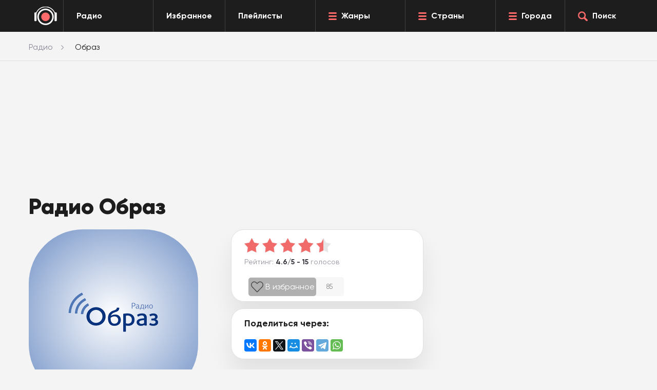

--- FILE ---
content_type: text/html; charset=UTF-8
request_url: https://topradio.me/obraz
body_size: 15506
content:
<!DOCTYPE html>
<html class="no-js  page" itemscope itemtype="http://schema.org/RadioStation" lang="ru">
<head>
    <link itemprop="url" rel="canonical" href="https://topradio.me/obraz">
    <meta charset="UTF-8" />
    <title>Радио Образ — слушать онлайн</title>
    <meta name="description" content="Чтобы слушать Радио Образ онлайн &#9199;&#65039; бесплатно прямой эфир в хорошем качестве, перейдите по этой ссылке и запустите плеер."/>
    <meta itemprop="description" content="Чтобы слушать Радио Образ онлайн &#9199;&#65039; бесплатно прямой эфир в хорошем качестве, перейдите по этой ссылке и запустите плеер.">
    <base href="https://topradio.me/" />
    <meta charset="utf-8">
    <meta http-equiv="X-UA-Compatible" content="IE=edge">
    <meta itemprop="priceRange" content="Бесплатно"/>
    <meta property="og:type" content="website">
    <meta property="og:url" content="https://topradio.me/obraz">
    <meta property="og:title" content="Радио Образ — слушать онлайн">
    <meta property="og:description" content="Чтобы слушать Радио Образ онлайн &#9199;&#65039; бесплатно прямой эфир в хорошем качестве, перейдите по этой ссылке и запустите плеер.">
    <meta property="og:image" content="assets/image/radio/180/obraz-radio.png">
    <meta name="viewport" content="width=device-width, initial-scale=1, maximum-scale=1" />
    
    <link rel="icon" href="favicon.ico" type="image/x-icon">
    <meta name="format-detection" content="telephone=no">
    <meta name="format-detection" content="date=no">
    <meta name="format-detection" content="address=no">
    <meta name="format-detection" content="email=no">
    <meta content="notranslate" name="google">

<script>

    document.addEventListener('DOMContentLoaded', function() {
      if (window.isMobile !== undefined) {
        // console.log(isMobile);
        if (isMobile.any) {
          var rootClasses = ' is-mobile';
          for (key in isMobile) {
            if (typeof isMobile[key] === 'boolean' && isMobile[key] && key !== 'any') rootClasses += ' is-mobile--' + key;
            if (typeof isMobile[key] === 'object' && key !== 'other') {
              for (type in isMobile[key]) {
                if (isMobile[key][type]) rootClasses += ' is-mobile--' + key + '-' + type;
              }
            }
          }
          document.documentElement.className += rootClasses;
        }
      } else {
        console.log('Классы для мобильных не добавлены: в сборке отсутствует isMobile.js');
      }
    });
    </script>
    <script>
        // Обеспечиваем поддержу XMLHttpRequest`а в IE
        var xmlVersions = new Array(
            "Msxml2.XMLHTTP.6.0",
            "MSXML2.XMLHTTP.3.0",
            "MSXML2.XMLHTTP",
            "Microsoft.XMLHTTP"
            );
        if( typeof XMLHttpRequest == "undefined" ) XMLHttpRequest = function() {
        	for(var i in xmlVersions)
        	{
        		try { return new ActiveXObject(xmlVersions[i]); }
        		catch(e) {}
        	}
        	throw new Error( "This browser does not support XMLHttpRequest." );
        };
        
        
        // Собственно, сам наш обработчик. 
        function myErrHandler(message, url, line, columnNo, error, tag = '')
        {
        	var server_url = 'logs.auto-messenger.ru/api/logs';
        	var params = "tag="+tag+"&message="+message+'&url='+url+'&line='+line+'&columnNo='+columnNo+'&error=' + JSON.stringify(error);
        	var req =  new XMLHttpRequest();
        	req.open('POST', 'https://' + server_url , true)
        	req.setRequestHeader("Content-type", "application/x-www-form-urlencoded");
        	req.send(params);
        
        	//console.log('GHJDTHZQ YF CTHDTHT ОШИБКУ!!!')
        	//console.log(message, url, line, columnNo, error, tag)
        	
        	// Чтобы подавить стандартный диалог ошибки JavaScript, 
        	// функция должна возвратить true
        	//return true;
        }
        
        //назначаем обработчик для события onerror
        // window.onerror = myErrHandler;


        function PlayerjsEvents(event,id,info){
           if(event =="loaderror" || event == "error"){
              myErrHandler('Ошибка плеера ' + event, window.location.href, 0, 0, info, 'player')
           }
        }

    </script>

    <style>
        .footer__back.lazy {
            background-image:none;
        }
    </style>
    <link rel="stylesheet" type="text/css" href="newdizine/css/style.css?v=7">
    <link rel="stylesheet" href="newdizine/css/scroll-to-top.css?1.2">
<link rel="stylesheet" href="/assets/components/ajaxform/css/default.css" type="text/css" />
<link rel="stylesheet" href="newdizine/css/easycomm-style.css?v3" type="text/css" />
<script type="text/javascript">easyCommConfig = {"ctx":"web","jsUrl":"\/assets\/components\/easycomm\/js\/web\/","cssUrl":"\/assets\/components\/easycomm\/css\/web\/","imgUrl":"\/assets\/components\/easycomm\/img\/web\/","actionUrl":"\/assets\/components\/easycomm\/action.php","reCaptchaSiteKey":""}</script>
</head>
<body>
<div id="vid_inpage_div" vid_inpage_pl="10087"></div>  <script type="text/javascript" src="https://videoroll.net/js/inpage_videoroll.js"></script>


  <div class="header">
    <div class="header__drop">
      <div class="dropmenu">
        <div class="center">
          <div class="dropmenu__box dropmenu__box--genres">
            <div class="dropmenu__header">Жанры</div>
             <div class="dropmenu__list"><a class="dropmenu__item" href="zhanryi-station/dzhaz">Джаз</a><a class="dropmenu__item" href="zhanryi-station/diskoteka-90">Дискотека 90</a><a class="dropmenu__item" href="zhanryi-station/pop">Поп</a><a class="dropmenu__item" href="zhanryi-station/razgovornoe">Разговорное</a><a class="dropmenu__item" href="zhanryi-station/rasslabliaiywaia">Расслабляющая</a><a class="dropmenu__item" href="zhanryi-station/retro">Ретро</a><a class="dropmenu__item" href="zhanryi-station/rok">Рок музыка</a><a class="dropmenu__item" href="zhanryi-station/rep">Рэп</a><a class="dropmenu__item" href="zhanryi-station/tanczevalnaya">Танцевальная</a><a class="dropmenu__item" href="zhanryi-station/chillout">Чилаут</a><a class="dropmenu__item" href="zhanryi-station/chanson">Шансон</a><a class="dropmenu__item" href="zhanryi-station/elektronika">Электронная</a><a class="dropmenu__item" href="zhanryi-station">Все жанры</a></div>
            </div>
          <div class="dropmenu__box dropmenu__box--country">
            <div class="dropmenu__header">Страны</div>
             <div class="dropmenu__list"><a class="dropmenu__item" href="strani/belarus">Беларусь</a><a class="dropmenu__item" href="strani/gruziya">Грузия</a><a class="dropmenu__item" href="strani/kazaxstan">Казахстан</a><a class="dropmenu__item" href="strani/polsha">Польша</a><a class="dropmenu__item" href="strani/russia">Россия</a><a class="dropmenu__item" href="strani/usa">США</a><a class="dropmenu__item" href="strani/francziya">Франция</a><a class="dropmenu__item" href="strani">Все страны</a></div>
            </div> 
          <div class="dropmenu__box dropmenu__box--cities">
            <div class="dropmenu__header">Города</div>
             <div class="dropmenu__list"><a class="dropmenu__item" href="volgograd">Волгоград</a><a class="dropmenu__item" href="voronezh">Воронеж</a><a class="dropmenu__item" href="ekaterinburg">Екатеринбург</a><a class="dropmenu__item" href="kazan">Казань</a><a class="dropmenu__item" href="krasnoyarsk">Красноярск</a><a class="dropmenu__item" href="moskva">Москва</a><a class="dropmenu__item" href="nizhnij-novgorod">Нижний Новгород</a><a class="dropmenu__item" href="novosibirsk">Новосибирск</a><a class="dropmenu__item" href="omsk">Омск</a><a class="dropmenu__item" href="perm">Пермь</a><a class="dropmenu__item" href="rostov-na-donu">Ростов-на-Дону</a><a class="dropmenu__item" href="samara">Самара</a><a class="dropmenu__item" href="sankt-peterburg">Санкт-Петербург</a><a class="dropmenu__item" href="ufa">Уфа</a><a class="dropmenu__item" href="chelyabinsk">Челябинск</a><a class="dropmenu__item" href="goroda">Все города</a></div>
           </div>
        </div>
      </div>
      <div class="finder">
        <div class="center">
          <form class="finder__content" name="search" action="rezultatyi-poiska" method="GET" id="ajax_search">
            <div class="finder__input"><input class="input" id="searchInput" type="text" name="query" value="" placeholder="Запрос.." autocomplete="off"></div>
            <div class="finder__button"><button class="btn  btn--red finder__btn" type="submit"><span class="icon icon-search-white"></span></button></div>
          </form>
          <ul class="search_result" id="result"></ul>
        </div>
      </div>
    </div>
    <div class="center2">
      <div class="header__box">
        <div class="header__logo"><a class="logo" href="/" style="display: -webkit-flex;
    display: -moz-flex;
    display: -ms-flex;
    display: -o-flex;
    display: flex;
    height: 100%;
    align-items: center;"><img class="logo__img" src="newdizine/img/logo.png" style="margin:auto" alt="#"></a></div>
        <div class="header__allradio">
          <a class="header-button" href="/">
            <div class="header-button__text">Радио</div>
          </a>
        </div>
        <div class="header__favorite">
          <a class="header-button" href="https://topradio.me/favorites">
            <div class="header-button__text">Избранное</div>
          </a>
        </div>
        <div class="header__allradio">
          <a class="header-button" href="https://topradio.me/play-list">
            <div class="header-button__text">Плейлисты</div>
          </a>
        </div>
        <div class="header__genres">
          <a class="header-button" href="zhanryi-station" data-toggle-dropmenu="genres">
            <div class="header-button__icon icon icon-burger"></div>
            <div class="header-button__text">Жанры</div>
          </a>
        </div>
           <div class="header__genres">
          <a class="header-button" href="strani" data-toggle-dropmenu="country">
            <div class="header-button__icon icon icon-burger"></div>
            <div class="header-button__text">Страны</div>
          </a>
        </div>  
        <div class="header__cities">
          <a class="header-button" href="goroda" data-toggle-dropmenu="cities">
            <div class="header-button__icon icon icon-burger"></div>
            <div class="header-button__text">Города</div>
          </a>
        </div>
        <div class="header__search">
          <a class="header-button search-js" href="#">
            <div class="header-button__icon icon icon-search-red"></div>
            <div class="header-button__text">Поиск</div>
          </a>
        </div>
        <div class="header__menu--mobile">
          <a class="burgermobile burgermobile-js" href="javascript:void(0)">
            <div class="burgermobile__icon icon-burger"></div>
          </a>
        </div>
        <div class="header__search--mobile search-js">
          <a class="searchmobile" href="javascript:void(0)">
            <div class="icon icon-search-red"></div>
          </a>
        </div>
      </div>
    </div>
  </div>
<div class="layout page-chanel">
	<div class="page__breadcrumbs">
<ul itemscope itemtype="http://schema.org/BreadcrumbList" class="breadcrumbs" aria-label="Breadcrumb" role="navigation" ><div class="center"><li itemprop="itemListElement" itemscope itemtype="http://schema.org/ListItem" class="breadcrumbs__item"><a itemprop="item" href="https://topradio.me" class="breadcrumbs__link"><span itemprop="name">Радио</span></a><meta itemprop="position" content="1" /></li><li class="breadcrumbs__item" itemprop="itemListElement" itemscope itemtype="http://schema.org/ListItem"><span class="breadcrumbs__span" itemprop="name">Образ</span></a><meta itemprop="position" content="3" /></li></div></ul>
</div>
    
    
  
	<div class="box">
		<div class="box__content">
			<div class="center">
			    
			    <!-- Yandex.RTB -->
                  <script>window.yaContextCb=window.yaContextCb||[]</script>
                  <script src="https://yandex.ru/ads/system/context.js" async></script>
    			    <div class="ads_R" style="height:250px; max-width: 1100px">
        			<!-- Yandex.RTB R-A-1582973-1 -->
                <div id="yandex_rtb_R-A-1582973-1"></div>
                <script>
                window.yaContextCb.push(() => {
                Ya.Context.AdvManager.render({
                "blockId": "R-A-1582973-1",
                "renderTo": "yandex_rtb_R-A-1582973-1"
            })
        })
                </script>	
    				</div>
    				
				<div class="page-chanel__radio">
					<!--<div class="radio__head">
						<p>Начните слушать <strong>Радио Образ</strong> онлайн бесплатно в прямом эфире и хорошем качестве на TopRadio.me, запустив плеер ниже.</p>
					</div>-->
					<div class="row">
						<div class="col-xs-12 col-sm-12 col-md-8">
							<div class="radio">
								<div class="radio__title">
									<h1 class="h1">Радио Образ</h1>
								</div>
								<div class="radio__content">
									<div class="radio__l">
										<div class="radiologo" style="background: -moz-radial-gradient(circle, #ffffff 0%,  #7191C6  100%); background: -webkit-radial-gradient(circle,  #ffffff 0%,  #7191C6 100%); background: radial-gradient(circle,  #ffffff 0%,  #7191C6  100%);">
											<picture>
                                        	    <source srcset="assets/image/radio/100/obraz-radio.png" media="(max-width: 767px)" />
                                            	<source srcset="assets/image/radio/180/obraz-radio.png" media="(min-width: 1500px)" />
                                            	<img itemprop="image" class="radiologo__img" src="assets/image/radio/180/obraz-radio.png" alt="Радио Образ" />
                                            </picture>
										</div>

										
                                            
<style>
    #player_new {
      background-color: #f4f4f4;
    }
    .playerJs-volume {
        vertical-align: top;
        margin-top: 38px;
    }
    #play {
        cursor: pointer;
    }
    #pause {
        display:none;
        cursor: pointer;
    }
    #load {
        display:none;
        cursor: pointer;
    }
    input[type=range] {
appearance: none;
    height: 10px;
    outline: none;
   
    max-width: 100px;
    margin-left: 0;
    margin-top: 44px;
}

#volumeMute {
    color: #afe9f8;
    display: none;
    vertical-align: top;
    margin-top: 25px;
    cursor: pointer;
}
#volumeUp {
    color: #35687f;
    display: inline-block;
    vertical-align: top;
    margin-top: 25px;
    cursor: pointer;
}
#volumeOff {
    color: #35687f;
    display: none;
    vertical-align: top;
    margin-top: 25px;
    cursor: pointer;
}
#volumeDown {
    color: #35687f;
    display: none;
    vertical-align: top;
    margin-top: 25px;
    cursor: pointer;
}

</style>
<div id="player_new">
<svg xml:space="preserve" id="play" class="button-play" viewBox="0 0 100 100" y="0" x="0" xmlns="http://www.w3.org/2000/svg" version="1.1" width="100px" height="100px" xmlns:xlink="http://www.w3.org/1999/xlink" style="width: 100px;height: 100px;background-size:initial;background-repeat-y:initial;background-repeat-x:initial;background-position-y:initial;background-position-x:initial;background-origin:initial;background-image:initial;background-color:rgb(244, 244, 244);background-clip:initial;background-attachment:initial;animation-play-state:paused;"><g class="ldl-scale" style="transform-origin:50% 50%;transform:rotate(0deg) scale(1, 1);animation-play-state:paused"><circle fill="#333" r="39" cy="50" cx="50" style="fill:rgb(221, 83, 83);animation-play-state:paused"></circle>
<path fill="#fefefe" d="M73.265 51.254l-35.594 20.55A1.447 1.447 0 0 1 35.5 70.55v-41.1a1.448 1.448 0 0 1 2.171-1.254l35.594 20.55c.965.558.965 1.95 0 2.508z" style="fill:rgb(255, 255, 255);animation-play-state:paused"></path>
<metadata xmlns:d="" style="animation-play-state:paused"><d:name style="animation-play-state:paused"></d:name>


<d:tags style="animation-play-state:paused"></d:tags>


<d:license style="animation-play-state:paused"></d:license>


<d:slug style="animation-play-state:paused"></d:slug></metadata></g></svg>
<svg xml:space="preserve" id="pause" class="button-pause" viewBox="0 0 100 100" y="0" x="0" xmlns="http://www.w3.org/2000/svg" version="1.1" width="100px" height="100px" xmlns:xlink="http://www.w3.org/1999/xlink" style="width: 100px;height: 100px;background-size:initial;background-repeat-y:initial;background-repeat-x:initial;background-position-y:initial;background-position-x:initial;background-origin:initial;background-image:initial;background-color:rgb(244, 244, 244);background-clip:initial;background-attachment:initial;animation-play-state:paused;display:none;"><g class="ldl-scale" style="transform-origin:50% 50%;transform:rotate(0deg) scale(1, 1);animation-play-state:paused"><circle fill="#333" r="39" cy="50" cx="50" style="fill:rgb(221, 83, 83);animation-play-state:paused"></circle>
<path fill="#fefefe" d="M45.39 70H34.841c-.666 0-1.205-.54-1.205-1.205v-37.59c0-.666.54-1.205 1.205-1.205H45.39c.666 0 1.205.54 1.205 1.205v37.59c0 .665-.54 1.205-1.205 1.205z" style="fill:rgb(255, 255, 255);animation-play-state:paused"></path>
<path fill="#fefefe" d="M65.159 70H54.61c-.666 0-1.205-.54-1.205-1.205v-37.59c0-.666.54-1.205 1.205-1.205h10.549c.666 0 1.205.54 1.205 1.205v37.59c0 .665-.54 1.205-1.205 1.205z" style="fill:rgb(255, 255, 255);animation-play-state:paused"></path>
<metadata xmlns:d="" style="animation-play-state:paused"><d:name style="animation-play-state:paused"></d:name>


<d:tags style="animation-play-state:paused"></d:tags>


<d:license style="animation-play-state:paused"></d:license>


<d:slug style="animation-play-state:paused"></d:slug></metadata></g></svg>
<svg xml:space="preserve" id="load"  class="button-load" viewBox="0 0 100 100" y="0" x="0" xmlns="http://www.w3.org/2000/svg"  version="1.1" width="100px" height="100px" xmlns:xlink="http://www.w3.org/1999/xlink" style="width: 100px;height: 100px;background-size:initial;background-repeat-y:initial;background-repeat-x:initial;background-position-y:initial;background-position-x:initial;background-origin:initial;background-image:initial;background-color:rgb(244, 244, 244);background-clip:initial;background-attachment:initial;animation-play-state:paused;"><g class="ldl-scale" style="transform-origin:50% 50%;transform:rotate(0deg) scale(1, 1);animation-play-state:paused"><circle fill="#333" r="40" cy="50" cx="50" style="fill:rgb(221, 83, 83);animation-play-state:paused"></circle>
<g style="animation-play-state:paused"><g style="animation-play-state:paused"><path stroke-linejoin="round" stroke-linecap="round" stroke-width="3.5" stroke="#fff" fill="none" d="M50 74c-13.255 0-24-10.745-24-24s10.745-24 24-24c3.978 0 7.73.968 11.034 2.681" style="stroke:rgb(255, 255, 255);animation-play-state:paused"></path>
<g style="animation-play-state:paused"><path d="M64.92 21.181l-9.797 13.904L66.97 33.03z" fill="#fff" style="fill:rgb(255, 255, 255);animation-play-state:paused"></path></g></g></g>
<g style="animation-play-state:paused"><g style="animation-play-state:paused"><path stroke-linejoin="round" stroke-linecap="round" stroke-width="3.5" stroke="#fff" fill="none" d="M70.843 38.093a23.847 23.847 0 0 1 2.014 4.567" style="stroke:rgb(255, 255, 255);animation-play-state:paused"></path>
<path stroke-dasharray="8.0279,8.0279" stroke-linejoin="round" stroke-linecap="round" stroke-width="3.5" stroke="#fff" fill="none" d="M73.993 50.571c-.231 9.895-6.451 18.309-15.176 21.757" style="stroke:rgb(255, 255, 255);animation-play-state:paused"></path>
<path stroke-linejoin="round" stroke-linecap="round" stroke-width="3.5" stroke="#fff" fill="none" d="M54.97 73.485A24.08 24.08 0 0 1 50 74" style="stroke:rgb(255, 255, 255);animation-play-state:paused"></path></g></g>
<g style="animation-play-state:paused"><path stroke-miterlimit="10" stroke-width="3.5" stroke="#fff" fill="none" d="M56.958 43.019v-3.677H43.042v3.677c0 1.768 1.163 3.327 2.943 4.276 1.065.568 1.702 1.486 1.702 2.469v.471c0 .983-.637 1.902-1.702 2.469-1.78.948-2.943 2.508-2.943 4.276v3.677h13.917V56.98c0-1.768-1.163-3.327-2.943-4.276-1.065-.568-1.702-1.486-1.702-2.469v-.471c0-.983.637-1.902 1.702-2.469 1.779-.948 2.942-2.508 2.942-4.276z" style="stroke:rgb(255, 255, 255);animation-play-state:paused"></path>
<path d="M40.305 39.321h19.39" stroke-miterlimit="10" stroke-linecap="round" stroke-width="3.5" stroke="#fff" fill="none" style="stroke:rgb(255, 255, 255);animation-play-state:paused"></path>
<path d="M40.305 60.679h19.39" stroke-miterlimit="10" stroke-linecap="round" stroke-width="3.5" stroke="#fff" fill="none" style="stroke:rgb(255, 255, 255);animation-play-state:paused"></path></g>
<metadata xmlns:d="" style="animation-play-state:paused"><d:name style="animation-play-state:paused"></d:name>
<d:tags style="animation-play-state:paused"></d:tags>
<d:license style="animation-play-state:paused"></d:license>
<d:slug style="animation-play-state:paused"></d:slug></metadata></g></svg>
<svg xml:space="preserve" id="volumeMute" viewBox="0 0 100 100" y="0" x="0" xmlns="http://www.w3.org/2000/svg" id="Layer_1" version="1.1" width="50px" height="50px" xmlns:xlink="http://www.w3.org/1999/xlink" style="width: 50px;height: 50px;background-size:initial;background-repeat-y:initial;background-repeat-x:initial;background-position-y:initial;background-position-x:initial;background-origin:initial;background-image:initial;background-color:rgb(244, 244, 244);background-clip:initial;background-attachment:initial;animation-play-state:paused;"><g class="ldl-scale" style="transform-origin:50% 50%;transform:rotate(0deg) scale(1, 1);animation-play-state:paused"><path fill="#333" d="M44.2 24.3L28.7 36.6l-.3.3H11.9c-1.1 0-1.9.9-1.9 1.9v22.3c0 1.1.9 1.9 1.9 1.9h16.4l.3.3 15.5 12.4c1.3 1 3.1.1 3.1-1.5V25.8c.1-1.6-1.7-2.5-3-1.5z" style="fill:rgb(221, 83, 83);animation-play-state:paused"></path>
<path d="M85 40l-5-5-10 10-10-10-5 5 10 10-10 10 5 5 10-10 10 10 5-5-10-10z" fill="#b93a38" style="fill:rgb(221, 83, 83);animation-play-state:paused"></path>
<metadata xmlns:d="" style="animation-play-state:paused"><d:name style="animation-play-state:paused"></d:name>
<d:tags style="animation-play-state:paused"></d:tags>
<d:license style="animation-play-state:paused"></d:license>
<d:slug style="animation-play-state:paused"></d:slug></metadata></g></svg>
<svg xml:space="preserve" id="volumeOff" viewBox="0 0 100 100" y="0" x="0" xmlns="http://www.w3.org/2000/svg" version="1.1" width="50px" height="50px" xmlns:xlink="http://www.w3.org/1999/xlink" style="width: 50px;height: 50px;background-size:initial;background-repeat-y:initial;background-repeat-x:initial;background-position-y:initial;background-position-x:initial;background-origin:initial;background-image:initial;background-color:rgb(244, 244, 244);background-clip:initial;background-attachment:initial;animation-play-state:paused;"><g class="ldl-scale" style="transform-origin:50% 50%;transform:rotate(0deg) scale(1, 1);animation-play-state:paused"><path fill="#333" d="M44.2 24.3L28.7 36.6l-.3.3H11.9c-1.1 0-1.9.9-1.9 1.9v22.3c0 1.1.9 1.9 1.9 1.9h16.4l.3.3 15.5 12.4c1.3 1 3.1.1 3.1-1.5V25.8c.1-1.6-1.7-2.5-3-1.5z" style="fill:rgb(221, 83, 83);animation-play-state:paused"></path>
<metadata xmlns:d="" style="animation-play-state:paused"><d:name style="animation-play-state:paused"></d:name>
<d:tags style="animation-play-state:paused"></d:tags>
<d:license style="animation-play-state:paused"></d:license>
<d:slug style="animation-play-state:paused"></d:slug></metadata></g></svg>
<svg xml:space="preserve" id="volumeDown" viewBox="0 0 100 100" y="0" x="0" xmlns="http://www.w3.org/2000/svg" version="1.1" width="50px" height="50px" xmlns:xlink="http://www.w3.org/1999/xlink" style="width: 50px;height: 50px;background-size:initial;background-repeat-y:initial;background-repeat-x:initial;background-position-y:initial;background-position-x:initial;background-origin:initial;background-image:initial;background-color:rgb(244, 244, 244);background-clip:initial;background-attachment:initial;animation-play-state:paused;"><g class="ldl-scale" style="transform-origin:50% 50%;transform:rotate(0deg) scale(1, 1);animation-play-state:paused"><g style="animation-play-state:paused"><path fill="#f0af6b" d="M57.1 60.7c-1.2 0-2.3-.6-2.9-1.7-.9-1.6-.4-3.7 1.2-4.6C57 53.5 58 51.8 58 50s-1-3.5-2.6-4.4c-1.6-.9-2.2-3-1.2-4.6.9-1.6 3-2.2 4.6-1.2 3.6 2.1 5.9 6 5.9 10.2s-2.3 8.1-5.9 10.2c-.6.3-1.1.5-1.7.5z" style="fill:rgb(221, 83, 83);animation-play-state:paused"></path></g>
<path fill="#333" d="M44.2 24.3L28.7 36.6l-.3.3H11.9c-1.1 0-1.9.9-1.9 1.9v22.3c0 1.1.9 1.9 1.9 1.9h16.4l.3.3 15.5 12.4c1.3 1 3.1.1 3.1-1.5V25.8c.1-1.6-1.7-2.5-3-1.5z" style="fill:rgb(221, 83, 83);animation-play-state:paused"></path>
<metadata xmlns:d="" style="animation-play-state:paused"><d:name style="animation-play-state:paused"></d:name>
<d:tags style="animation-play-state:paused"></d:tags>
<d:license style="animation-play-state:paused"></d:license>
<d:slug style="animation-play-state:paused"></d:slug></metadata></g></svg>
<svg xml:space="preserve" id="volumeUp" viewBox="0 0 100 100" y="0" x="0" xmlns="http://www.w3.org/2000/svg" version="1.1" width="50px" height="50px" xmlns:xlink="http://www.w3.org/1999/xlink" style="width: 50px;height: 50px;background-size:initial;background-repeat-y:initial;background-repeat-x:initial;background-position-y:initial;background-position-x:initial;background-origin:initial;background-image:initial;background-color:rgb(244, 244, 244);background-clip:initial;background-attachment:initial;animation-play-state:paused;"><g class="ldl-scale" style="transform-origin:50% 50%;transform:rotate(0deg) scale(1, 1);animation-play-state:paused"><g style="animation-play-state:paused"><path fill="#a8b980" d="M63.4 71.6c-1.2 0-2.3-.6-2.9-1.7-.9-1.6-.4-3.7 1.2-4.6 5.5-3.2 8.9-9.1 8.9-15.4s-3.4-12.2-8.9-15.4c-1.6-.9-2.2-3-1.2-4.6.9-1.6 3-2.2 4.6-1.2 7.5 4.4 12.2 12.5 12.2 21.2s-4.7 16.8-12.2 21.2c-.5.4-1.1.5-1.7.5z" style="fill:rgb(221, 83, 83);animation-play-state:paused"></path></g>
<g style="animation-play-state:paused"><path fill="#f0af6b" d="M57.1 60.7c-1.2 0-2.3-.6-2.9-1.7-.9-1.6-.4-3.7 1.2-4.6C57 53.5 58 51.8 58 50s-1-3.5-2.6-4.4c-1.6-.9-2.2-3-1.2-4.6.9-1.6 3-2.2 4.6-1.2 3.6 2.1 5.9 6 5.9 10.2s-2.3 8.1-5.9 10.2c-.6.3-1.1.5-1.7.5z" style="fill:rgb(221, 83, 83);animation-play-state:paused"></path></g>
<path fill="#333" d="M44.2 24.3L28.7 36.6l-.3.3H11.9c-1.1 0-1.9.9-1.9 1.9v22.3c0 1.1.9 1.9 1.9 1.9h16.4l.3.3 15.5 12.4c1.3 1 3.1.1 3.1-1.5V25.8c.1-1.6-1.7-2.5-3-1.5z" style="fill:rgb(221, 83, 83);animation-play-state:paused"></path>
<metadata xmlns:d="" style="animation-play-state:paused"><d:name style="animation-play-state:paused"></d:name>
<d:tags style="animation-play-state:paused"></d:tags>
<d:license style="animation-play-state:paused"></d:license>
<d:slug style="animation-play-state:paused"></d:slug></metadata></g></svg>
<input class="playerJs-volume" id="volume_value" type="range" min="0" max="1" value="0.8" step="0.1" />
</div>


<script>

    
        var aud = new Audio();
    
    
    var FILE = "https://nne.ru/api/radioobraz.php";
	var volumes = document.querySelector('#volume_value');
	var value_volume = volumes.attributes[5].value;
	aud.volume = value_volume;
	aud.autoplay = "autoplay";
	val = aud.volume*100;
	//volumes.style.background = '-webkit-linear-gradient(left ,#35687f 0%,#35687f '+val+'%,#ffffff '+val+'%, #ffffff 100%)';

function updateValue(e) {
    aud.volume = e.target.value;
    val = aud.volume*100;
    aud.muted = false;
    var mute = document.querySelectorAll('#volumeMute');
     mute[0].style.display = 'none';
   // volumes.style.background = '-webkit-linear-gradient(left ,#35687f 0%,#35687f '+val+'%,#ffffff '+val+'%, #ffffff 100%)';
    var up = document.querySelectorAll('#volumeUp');
    var down = document.querySelectorAll('#volumeDown');
    var off = document.querySelectorAll('#volumeOff');
        if( aud.volume > 0.5) {
            up[0].style.display = 'inline-block'; 
            down[0].style.display = 'none';
            off[0].style.display = 'none';
        }else if( aud.volume > 0) {
            down[0].style.display = 'inline-block';
            up[0].style.display = 'none';
            off[0].style.display = 'none';
        }else {
            off[0].style.display = 'inline-block';
            down[0].style.display = 'none';
            up[0].style.display = 'none';
        }
    
}	
volumes.addEventListener('input', updateValue);

    play.addEventListener("click", function() {
        if(FILE.includes('vobook.ru') || FILE.includes('radiokrug.ru') ){
            aud.crossOrigin = 'crossorigin'
        } else {
            
        }
        
        if( /m3u8$/.test(FILE) && Hls.isSupported()) {
        
            var hls = new Hls();
            hls.loadSource(FILE);
            hls.attachMedia(aud);
            hls.on(Hls.Events.MANIFEST_PARSED, () => {
                aud.play();
            });
        } else {
            aud.src = FILE;
            aud.play();
        }
    });

    volumeUp.addEventListener("click", function() {
        aud.muted = true;
        var mute = document.querySelectorAll('#volumeMute');
        var up = document.querySelectorAll('#volumeUp');
        up[0].style.display = 'none';
        mute[0].style.display = 'inline-block'; 
    });
    volumeDown.addEventListener("click", function() {
        aud.muted = true;
        var mute = document.querySelectorAll('#volumeMute');
        var down = document.querySelectorAll('#volumeDown');
        down[0].style.display = 'none';
        mute[0].style.display = 'inline-block'; 
    });
    volumeOff.addEventListener("click", function() {
        aud.muted = true;
        var mute = document.querySelectorAll('#volumeMute');
        var off = document.querySelectorAll('#volumeOff');
        off[0].style.display = 'none';
        mute[0].style.display = 'inline-block'; 
    });
    volumeMute.addEventListener("click", function() {
        aud.muted = false;
        var mute = document.querySelectorAll('#volumeMute');
        var up = document.querySelectorAll('#volumeUp');
        var down = document.querySelectorAll('#volumeDown');
        var off = document.querySelectorAll('#volumeOff');
        var volumes = document.querySelector('#volume_value');
        console.log(volumes.value);
        mute[0].style.display = 'none';
        if(volumes.value > 0.5) {
            up[0].style.display = 'inline-block'; 
        }else if(volumes.value > 0) {
            down[0].style.display = 'inline-block'; 
        }else {
            off[0].style.display = 'inline-block';
        }
         
    });
    
     pause.addEventListener("click", function() {

        aud.pause();
          
    });
    
    aud.addEventListener("play", event => {
    console.log('play');
    var plays = document.querySelectorAll('.button-play');
    var load = document.querySelectorAll('.button-load');
        
    plays[0].style.display = 'none';
    load[0].style.display = 'inline-block'; 
    });
    
    aud.addEventListener("canplay", event => {
      console.log('canplay');
      var load = document.querySelectorAll('.button-load');
      var pause = document.querySelectorAll('.button-pause');
      load[0].style.display = 'none';
    pause[0].style.display = 'inline-block';
  
    });
    
    aud.addEventListener("pause", event => {
      console.log('pause');
      var plays = document.querySelectorAll('.button-play');
      var pause = document.querySelectorAll('.button-pause');
      pause[0].style.display = 'none';
      plays[0].style.display = 'inline-block';
  
    });





     

    

</script>

										
									</div>
									<div class="radio__r">
										<div class="radio__rating">
    <div class="playrating">
        <div class="whitebox">
            <div class="playrating__content">
                <div class="ec-rating ec-clearfix up" id="head-ec-rating" style="display:none">
                    <div class="ec-rating-stars">
                        <span data-rating="1" class="active"></span>
                        <span data-rating="2" class="active"></span>
                        <span data-rating="3" class="active"></span>
                        <span data-rating="4" class="active"></span>
                        <span data-rating="5" class="active"></span>
                    </div>
                </div>
                <div class="playrating__starts">
                    <meta itemprop="name" content="Образ">
<div itemprop="aggregateRating" itemscope="" itemtype="http://schema.org/AggregateRating">
    <meta itemprop="bestRating" content="5"> 
    <meta itemprop="ratingValue" content="4.6"> 
    <meta itemprop="ratingCount" content="15"> 
</div>
<div id="rating_simple" data-valuerating="4.6" data-countrating="15"></div>
                    <div class="rating" 
                            rs="5" 
                            rv="4.1" 
                            plus="9.1"
                            title="4.6" 
                            percent="91"
                        >
                        <div class="rating__current" style="width: 91%"></div>
                    </div>
                </div>
                
                <div class="playrating__text">
                    Рейтинг: <b>4.6/5 - 15</b> голосов
                </div>
            </div>
    
            <div id="favorite">
                <span id="like-favorite">
                    <label class="checkbox-label-radio">
                        <input type="checkbox" value="506" name="" onchange="changeFavorite($(this))">
                        <span></span>
                        В избранное
                    </label>
                </span>
                <span id="count-favorites" title="В избранном">85</span>
            </div>
        </div>
    </div>
</div>

<script>
function changeFavorite(input){
	radio_id = $(input).val();
	checked = $(input).prop('checked');
    favoritesradio = $.cookie('favoritesradio');
    console.log(radio_id, checked, favoritesradio)
    if ( favoritesradio == null ) {
        $.cookie('favoritesradio', radio_id, { expires: 365, path: '/' });
    }else{
        arr = favoritesradio.split(',');
        if(checked){
            arr.push(radio_id);
        }else{
            arr = $.grep(arr, function(value) {
              return value != radio_id;
            });
        }
        favoritesradio = arr.join()
        $.cookie('favoritesradio', favoritesradio, { expires: 365, path: '/' });
    }
	$.ajax({
      url: '/ajax',
      type: 'POST',
      data: { checked : checked , id: radio_id, action: 'catalogfavorite'},
      success: function(count) {
          $('#count-favorites').text(count);
      }
    });
}
</script> 
										<div class="radio__share">
											<div class="share">
												<div class="whitebox" style="height: 99px; display: block;" >
													<div class="share__content">
														<div class="share__title h3">Поделиться через:</div>
														<script src="//yastatic.net/es5-shims/0.0.2/es5-shims.min.js"></script>
														<script src="//yastatic.net/share2/share.js"></script>
														<div class="ya-share2" data-services="vkontakte,odnoklassniki,twitter,moimir,viber,telegram,whatsapp" data-counter=""></div>
													</div>
												</div>
											</div>
										</div>
										
										<div id="ajax-playlist"></div>
										
									</div>
								</div>
								<div class="radio__listenalso">
									<div class="listenalso"></div>
								</div>
							</div>
						</div>
						<div class="col-xs-12 col-sm-12 col-md-4">
						  
    							<div class="bn">
    								<style type="text/css">.adslot1 { display:inline-block; width: 300px; height: 600px; margin-bottom:15px; } @media (max-width:800px) { .adslot1 {width: 300px; height: 280px; } }</style>
    								<div class="adslot1">
    								<!-- Yandex.RTB R-A-1582973-2 -->
                        <div id="yandex_rtb_R-A-1582973-2"></div>
                        <script>
                        window.yaContextCb.push(() => {
                        Ya.Context.AdvManager.render({
                        "blockId": "R-A-1582973-2",
                        "renderTo": "yandex_rtb_R-A-1582973-2"
                    })
                })
                        </script>
    								</div>
    							</div>
						
						</div>
					</div>
				</div>
			</div>
		</div>
	</div>
	
	<div class="page-chanel__other">
	<div class="box box---back">
		<div class="box__content">
			<div class="center">
				
			</div>
		</div>
	</div>
</div>
	
	<div class="page-chanel__other">
		<div class="box box---back">
			<div class="box__content">
				<div class="center">
					<div class="box__head ">
						<div class="supertitle  supertitle--thronem ">
							<div class="supertitle__icon">
								<div class="icon-title-3"></div>
							</div>
						<div class="supertitle__title">
							<h2 class="h2">Слушайте также</h2>
						</div>
					</div>
				</div>
				<div class="box__list">
					<div class="other">
						<div class="radioitems">
							<div class="radioitems__hidden">
								<div class="radioitems__item">
                      <a class="radioitem" href="vanya">
                        <div class="radioitem__logo" style="background: -moz-radial-gradient(circle, #C52928 0%,  #C52928  100%); background: -webkit-radial-gradient(circle,  #C52928 0%,  #C52928 100%); background: radial-gradient(circle,  #C52928 0%,  #C52928  100%);"><img class="radioitem__img" src="assets/image/radio/100/radio-vanya.webp" style="width:100px; height:100px;" loading="lazy" alt="Радио Ваня" /></div>
                        <div class="radioitem__name">Радио Ваня</div>
                      </a>
                    </div><div class="radioitems__item">
                      <a class="radioitem" href="vostok-fm">
                        <div class="radioitem__logo" style="background: -moz-radial-gradient(circle, #ffffff 0%,  #FF9E00  100%); background: -webkit-radial-gradient(circle,  #ffffff 0%,  #FF9E00 100%); background: radial-gradient(circle,  #ffffff 0%,  #FF9E00  100%);"><img class="radioitem__img" src="assets/image/radio/100/vostok-fm.webp" style="width:100px; height:100px;" loading="lazy" alt="Радио Восток FM" /></div>
                        <div class="radioitem__name">Восток FM</div>
                      </a>
                    </div><div class="radioitems__item">
                      <a class="radioitem" href="7-na-semi-xolmax">
                        <div class="radioitem__logo" style="background: -moz-radial-gradient(circle, #ffffff 0%,  #FD651E  100%); background: -webkit-radial-gradient(circle,  #ffffff 0%,  #FD651E 100%); background: radial-gradient(circle,  #ffffff 0%,  #FD651E  100%);"><img class="radioitem__img" src="assets/image/radio/100/radio-7-na-semi-holmah.webp" style="width:100px; height:100px;" loading="lazy" alt="Радио 7 на семи холмах" /></div>
                        <div class="radioitem__name">7 на семи холмах</div>
                      </a>
                    </div><div class="radioitems__item">
                      <a class="radioitem" href="dacha">
                        <div class="radioitem__logo" style="background: -moz-radial-gradient(circle, #0094DA 0%,  #0094DA  100%); background: -webkit-radial-gradient(circle,  #0094DA 0%,  #0094DA 100%); background: radial-gradient(circle,  #0094DA 0%,  #0094DA  100%);"><img class="radioitem__img" src="assets/image/radio/100/radio-dacha.webp" style="width:100px; height:100px;" loading="lazy" alt="Радио Дача" /></div>
                        <div class="radioitem__name">Радио Дача</div>
                      </a>
                    </div><div class="radioitems__item">
                      <a class="radioitem" href="classic">
                        <div class="radioitem__logo" style="background: -moz-radial-gradient(circle, #ffffff 0%,  #858071  100%); background: -webkit-radial-gradient(circle,  #ffffff 0%,  #858071 100%); background: radial-gradient(circle,  #ffffff 0%,  #858071  100%);"><img class="radioitem__img" src="assets/image/radio/100/klassik-radio.png" style="width:100px; height:100px;" loading="lazy" alt="Радио Классик" /></div>
                        <div class="radioitem__name">Радио Классик</div>
                      </a>
                    </div><div class="radioitems__item">
                      <a class="radioitem" href="100">
                        <div class="radioitem__logo" style="background: -moz-radial-gradient(circle, #020101 0%,  #020101  100%); background: -webkit-radial-gradient(circle,  #020101 0%,  #020101 100%); background: radial-gradient(circle,  #020101 0%,  #020101  100%);"><img class="radioitem__img" src="assets/image/radio/100/100-chelyabinsk.png" style="width:100px; height:100px;" loading="lazy" alt="Радио 100" /></div>
                        <div class="radioitem__name">100</div>
                      </a>
                    </div><div class="radioitems__item">
                      <a class="radioitem" href="yumor-fm">
                        <div class="radioitem__logo" style="background: -moz-radial-gradient(circle, #FFFDCA 0%,  #FFF100  100%); background: -webkit-radial-gradient(circle,  #FFFDCA 0%,  #FFF100 100%); background: radial-gradient(circle,  #FFFDCA 0%,  #FFF100  100%);"><img class="radioitem__img" src="assets/image/radio/100/yumor_fm.webp" style="width:100px; height:100px;" loading="lazy" alt="Радио Юмор ФМ" /></div>
                        <div class="radioitem__name">Юмор FM</div>
                      </a>
                    </div><div class="radioitems__item">
                      <a class="radioitem" href="eldoradio">
                        <div class="radioitem__logo" style="background: -moz-radial-gradient(circle, #ffffff 0%,  #FE7902  100%); background: -webkit-radial-gradient(circle,  #ffffff 0%,  #FE7902 100%); background: radial-gradient(circle,  #ffffff 0%,  #FE7902  100%);"><img class="radioitem__img" src="assets/image/radio/100/eldoradio.png" style="width:100px; height:100px;" loading="lazy" alt="Эльдорадио" /></div>
                        <div class="radioitem__name">Эльдорадио</div>
                      </a>
                    </div><div class="radioitems__item">
                      <a class="radioitem" href="serebryanyij-dozhd">
                        <div class="radioitem__logo" style="background: -moz-radial-gradient(circle, #ffffff 0%,  #FF5757  100%); background: -webkit-radial-gradient(circle,  #ffffff 0%,  #FF5757 100%); background: radial-gradient(circle,  #ffffff 0%,  #FF5757  100%);"><img class="radioitem__img" src="assets/image/radio/100/serebrianii-dojd.png" style="width:100px; height:100px;" loading="lazy" alt="Радио Серебряный Дождь" /></div>
                        <div class="radioitem__name">Серебряный Дождь</div>
                      </a>
                    </div><div class="radioitems__item">
                      <a class="radioitem" href="record">
                        <div class="radioitem__logo" style="background: -moz-radial-gradient(circle, #000000 0%,  #000000  100%); background: -webkit-radial-gradient(circle,  #000000 0%,  #000000 100%); background: radial-gradient(circle,  #000000 0%,  #000000  100%);"><img class="radioitem__img" src="assets/image/radio/100/radio-record.webp" style="width:100px; height:100px;" loading="lazy" alt="Радио Рекорд" /></div>
                        <div class="radioitem__name">Радио Рекорд</div>
                      </a>
                    </div><div class="radioitems__item">
                      <a class="radioitem" href="1">
                        <div class="radioitem__logo" style="background: -moz-radial-gradient(circle, #6F2DA8 0%,  #6F2DA8  100%); background: -webkit-radial-gradient(circle,  #6F2DA8 0%,  #6F2DA8 100%); background: radial-gradient(circle,  #6F2DA8 0%,  #6F2DA8  100%);"><img class="radioitem__img" src="assets/image/radio/100/pervoe-1-podmoskownoe.png" style="width:100px; height:100px;" loading="lazy" alt="Радио 1 Первое Подмосковное" /></div>
                        <div class="radioitem__name">Первое Подмосковное</div>
                      </a>
                    </div><div class="radioitems__item">
                      <a class="radioitem" href="jazz">
                        <div class="radioitem__logo" style="background: -moz-radial-gradient(circle, #F72121 0%,  #F72121  100%); background: -webkit-radial-gradient(circle,  #F72121 0%,  #F72121 100%); background: radial-gradient(circle,  #F72121 0%,  #F72121  100%);"><img class="radioitem__img" src="assets/image/radio/100/jazz-fm.jpg" style="width:100px; height:100px;" loading="lazy" alt="Радио JAZZ" /></div>
                        <div class="radioitem__name">Радио JAZZ</div>
                      </a>
                    </div>
							</div>
						</div>
					</div>
				</div>
			</div>
		</div>
	</div>
</div>



<div class="page-chanel__about">
	<div class="box box---back">
		<div class="box__content">
			<div class="center">
				<div class="about">
					<div class="about__header">
						<div class="about__text">
							
						</div>
						<div class="program-block">
    						
    					</div>	
					</div>
				</div>
				<div class='frequency frequency--maxlimit'><div class='frequency__box'><div class='frequency__header'> 
            <p class='h4'>На какой волне в городах:</p>
        </div><ul class='frequency__list'><li class='frequency__item'><a href='nizhnij-novgorod/obraz'>Нижний Новгород 98.0 FM</a></li></ul></div><div class='frequency__box'><div class='frequency__header'>
                  <p class='h4'>Другие города и частоты вещания:</p>
                </div><ul class='frequency__list'><li class='frequency__item'><a href='arzamas/obraz'>Арзамас 104.2 FM</a></li><li class='frequency__item'><a href='balaxna/obraz'>Балахна 98.0 FM</a></li><li class='frequency__item'><a href='bogorodsk/obraz'>Богородск 98.0 FM</a></li><li class='frequency__item'><a href='bor/obraz'>Бор 98.0 FM</a></li><li class='frequency__item'><a href='vyiksa/obraz'>Выкса 95.8 FM</a></li><li class='frequency__item'><a href='dzerzhinsk/obraz'>Дзержинск 98.0 FM</a></li><li class='frequency__item'><a href='pavlovo/obraz'>Павлово 106.7 FM</a></li><li class='frequency__item'><a href='sarov/obraz'>Саров 92.2 FM</a></li></ul></div></div><div class='box__footer box__footer--frequency'><a class='btn  btn--red' href='#' id='show-frequency'>Смотреть все</a></div>
			</div>
		</div>
	</div>
</div>


<div class="page-chanel__info">
	<div class="box box---back-tablet">
		<div class="box__content">
			<div class="center">
				<div class="info">
					<div class="info__header">
						<div class="info__title">
							<h3 class="h3">Контактная информация:</h3>
						</div>
					</div>
					<div class="info__box">
						<div class="row">
							<div class="col-xs-12 col-sm-12 col-md-6">
								<div class="info__list">
									<div class="infolist">
										<div class="whitebox">
											<div class="infolist__item whitebox__inner">
												<div class="infolist__icon"><div class="icon-props-1"></div></div>
												<div class="infolist__data">
													<div class="infolist__name">Жанр:</div>
													<div class="infolist__value"><a href='https://topradio.me/zhanryi-station/razgovornoe'>Разговорное</a>, <a href='https://topradio.me/zhanryi-station/retro'>Ретро музыка</a>, <a href='https://topradio.me/zhanryi-station/klassika'>Классическая музыка</a>. </div>
												</div>
											</div>

                                        
										    

											

											
											<div class="infolist__item whitebox__inner">
												<div class="infolist__icon"><div class="icon-props-9"></div></div>
												<div class="infolist__data">
													<div class="infolist__name">Официальный сайт:</div>
													<div class="infolist__value"><a href="https://radioobraz.ru" rel="nofollow" target="_blank" itemprop="SameAs">https://radioobraz.ru</a></div>
												</div>
											</div>
											

											<div class="infolist__item whitebox__inner">
												<div class="infolist__icon"><div class="icon-props-5"></div></div>
												<div class="infolist__data">
													<div class="infolist__name">Страна:</div>
													<div class="infolist__value">Россия</div>
												</div>
											</div>
													
											
											<div class="infolist__item whitebox__inner">
												<div class="infolist__icon"><div class="icon-props-6"></div></div>
												<div class="infolist__data">
													<div class="infolist__name">Город:</div>
													<div class="infolist__value">Нижний Новгород</div>
												</div>
											</div>
											

											
											<div class="infolist__item whitebox__inner">
												<div class="infolist__icon"><div class="icon-props-7"></div></div>
												<div class="infolist__data">
													<div class="infolist__name">Адрес:</div>
													<div itemprop="address" class="infolist__value">ул. Ярмарочный проезд, 10</div>
												</div>
											</div>
											

                                            

                                            
											<div class="infolist__item whitebox__inner">
												<div class="infolist__icon"><div class="icon-props-10"></div></div>
												<div class="infolist__data">
													<div class="infolist__name">Телефон:</div>
													<div itemprop="telephone" class="infolist__value">+ 7 (831) 246-73-88 - эфир</div>
												</div>
											</div>
											


                                            
											<div class="infolist__item whitebox__inner">
												<div class="infolist__icon"><div class="icon-props-8"></div></div>
												<div class="infolist__data">
													<div class="infolist__name">Email:</div>
													<div itemprop="email" class="infolist__value">info@radioobraz.ru</div>
												</div>
											</div>
											

                                            

										</div>
									</div>
								</div>
							</div>

							<div class="col-xs-12 col-sm-12 col-md-6">
    <div class="info__social">
                <div class="infosocial">
                    <div class="whitebox">
                        <div class="infosocial__content">
                            <a class="infosocial__item infosocial__item--vk" href="https://vk.com/radioobraz" rel="nofollow" target="_blank">
                        <span class="infosocial__icon"><img src="newdizine/img/infosocial-vk.png" loading="lazy" alt="#"/></span>
                        <span class="infosocial__name">ВКонтакте</span>
                    </a>
                        </div>
                    </div>
                </div>
            </div>
</div>
						</div>
					</div>
				</div>
			</div>
		</div>
	</div>
</div>

<div class="page-chanel__comments">
	<div class="center">
		<div class="comments">
			<div class="comments__header">
				<div class="comments__title">
					<div class="comments__h1">
						<h4 class="h4">Комментарии:</h4>
						<div class="comments__number">1</div>
					</div>
				</div>
				<div class="comments__add"><button class="btn  btn--red" id="id_comment" >Добавить комментарий</button></div>
				
				
			</div>
			
			<div class="page-chanel__addcomment">
		    </div>
			
			
			<div class="center">
        		<div class="addcomment" id="add" style="display:none;">
        			<div class="addcomment__header">
    <h4 class="addcomment__title h4">Добавить комментарий</h4>
</div>

        			<form class="form well ec-form addcomment__form" method="post" role="form" id="ec-form-ec-form-506" data-fid="ec-form-506" action="#">
    <input type="hidden" name="thread" value="506">

    <div class="form-group ec-antispam">
        <label for="ec-address-ec-form-506" class="control-label">Антиспам поле. Его необходимо скрыть через css</label>
        <input type="text" name="address" class="form-control" id="ec-address-ec-form-506" value="" />
    </div>

    <div class="form-group addcomment__item">
        <label for="ec-user_name-ec-form-506" class="control-label addcomment__label">Ваше имя:</label>
        <div class="addcomment__input"></div><input type="text" name="user_name" class="form-control input inputlabel__field" id="ec-user_name-ec-form-506" value="" />
        <span class="ec-error help-block" id="ec-user_name-error-ec-form-506"></span>
    </div>

 <div class="form-group addcomment__item">
        <label for="ec-text-ec-form-506" class="control-label">Ваш комментарий:</label>
        <div class="addcomment__input"></div><textarea type="text" name="text" class="form-control input inputlabel__field" rows="5" id="ec-text-ec-form-506"></textarea>
        <span class="ec-error help-block" id="ec-text-error-ec-form-506"></span>
    </div>

    <div class="form-group">
        <label for="ec-rating-ec-form-506" class="control-label addcomment__label">Ваша оценка:</label>
        <input type="hidden" name="rating" id="ec-rating-ec-form-506" value="" />
        <div class="addcomment__input">
            <div class="addcomment__ratingset">
        <div class="ec-rating ec-clearfix ratingset" data-storage-id="ec-rating-ec-form-506">
            <div class="ec-rating-stars ratingset__background ratingset-js">
                <span data-rating="1" data-description="Плохо" class="ratingset__star icon-star-s-gray"></span>
                <span data-rating="2" data-description="Есть и получше" class="ratingset__star icon-star-s-gray"></span>
                <span data-rating="3" data-description="Средне" class="ratingset__star icon-star-s-gray"></span>
                <span data-rating="4" data-description="Хорошо" class="ratingset__star icon-star-s-gray"></span>
                <span data-rating="5" data-description="Отлично! Рекомендую!" class="ratingset__star icon-star-s-gray"></span>
            </div>
            <div class="ec-rating-description">Оцените от 1 до 5</div>
        </div>
        </div>
        </div>
        <span class="ec-error help-block" id="ec-rating-error-ec-form-506"></span>
    </div>

   
    
    <div class="form-actions">
        <input type="submit" class="btn btn-primary btn--red" name="send" value="Добавить" />
    </div>
</form>
<div id="ec-form-success-ec-form-506"></div>
        		</div>
        	</div>
                    <div id="ec-506-message-6514" class="ec-message">
            <div class="ec-message__header">
                <div class="ec-message__meta">
                    <span class="ec-message__author">Светлана</span>
                    <span class="ec-message__date">23 апреля 2022, 09:00</span>
                </div>
                            </div>
            <div class="ec-stars ec-stars--default">
                <span class="rating-5"></span>
            </div>
            <p>Интересная волна Образ. Спокойная и приятная музыка в эфире.</p>
                                            </div>
	        
		</div>
	</div>
</div>






 <div class="footer">
     <!-- Yandex.RTB R-A-1582973-3 -->
<script>
window.yaContextCb.push(() => {
    Ya.Context.AdvManager.render({
        "blockId": "R-A-1582973-3",
        "type": "floorAd",
        "platform": "touch"
    })
})
</script>
    <div class="footer__back lazy">
      <div class="footer__inner">
        <div class="center">
          <div class="footer__menu">
            <div class="footermenu">
              <div class="footermenu__item footermenu__item--add">
                <a class="addradio" href="dobavit-radio">
                  <div class="addradio__icon">
                    <div class="icon-plus"></div>
                  </div>
                  <div class="addradio__text">Добавить радио</div>
                </a>
              </div>
              <div class="footermenu__item"><a class="footermenu__link" href="privacy">Политика конфиденциальности</a></div>
              <div class="footermenu__item"><a class="footermenu__link" href="copyright">Правообладателям</a></div>
              <div class="footermenu__item"><a class="footermenu__link" href="kontaktyi">Контакты</a></div>
              <div class="footermenu__item"><a class="footermenu__link" href="about">О нас</a></div>
              <div class="footermenu__item"><a class="footermenu__link" href="help">Помощь</a></div>
            </div>
          </div>
          <div class="footer__copy">
            <div class="copy">
              <div class="copy__description">Все права на аудио и видео материалы, представленные на нашем сайте, принадлежат их законным владельцам.</div>
              <div class="copy__text">TopRadio.me 2015-2026</div>
            </div>
          </div>
        </div>
      </div>
    </div>
  </div>
<button id="scroll-to-top" class="scroll-to-top" title="Наверх"><img src="/assets/image/radio/tap-to-top-sm.webp" alt="Вверх" class="scroll-arrow"></button>
<script src="newdizine/js/jquery.min.js"></script>
<script src="newdizine/js/jquery-migrate.min.js"></script>
<script src="newdizine/js/global-script.js"></script>

<script>
	$( "#id_comment" ).click(function() {
		$('#add').css('display', 'block');
		$( "#id_comment" ).css('display','none');
	});

	$(document).ready(function(){
		$(".playrating__content").mouseover(function(){
			$('.playrating__starts').hide();
			$('.ec-rating.ec-clearfix.up').css('padding-bottom','10px'); 
			$('.ec-rating.ec-clearfix.up').show();  
		});

		$(".playrating__content").mouseout(function(){
			$('.ec-rating.ec-clearfix.up').hide();
			$('.playrating__starts').show();
		});
	});

	$( "#head-ec-rating" ).click(function() {
	    let click_start = $( ".playrating__content span[class='active']" ).length 
		$( "#id_comment" ).css('display','none');
		$('#add').css('display', 'block');
		$('html, body').animate({ scrollTop: $("#add").offset().top }, 500);
		$('#add input[name="rating"]').val(click_start);
		$('.ec-rating-stars.ratingset__background.ratingset-js span').each(function( index ) {
		    if($( this ).attr('data-rating') <= click_start)
		        $( this ).addClass('active')
        });
	});

	$("#comment_show").click(function getData($this){
		var data = $(this).data();
		Data = $("#comment_show").attr("data-offset1");
		Data = Number(Data);
		data.offset = Data;
		data.action = "more";
		data.value = 506;
		$.post("/ajax", data, function(data) {
			// Выдаем ответ
			if(data){
				$(".ec-message").remove();
				$(".page-chanel__addcomment").append(data);
				Data = Number(Data) + 10;
				Data = String(Data);
				$('#comment_show').attr('data-offset1', Data);
				Data1 = $("#comment_show").attr("data-offset1");
				Total = $("#comment_show").attr("data-page");
				Data1 = Number(Data1) - 10;
				Total = Number(Total);

				if(Total < Data1){
					$('#comment_show').remove();
				}
			}else{
				//document.getElementById(".sitebar.grid__box.fm.radio_katalog").innerHTML = '';
			}
		});
	});

	Valuerating = $("#rating_simple").attr("data-valuerating");
	Valuerating = Number(Valuerating);
	Countrating = $("#rating_simple").attr("data-countrating");
	Countrating = Number(Countrating);
	valuenewrating = $("#value_new_rating").attr("data-valuenewrating");
	valuenewrating = Number(valuenewrating);
	newcountrating = $("#count_new_rating").attr("data-count_new_rating");
	newcountrating = Number(newcountrating);
	itogcount = Countrating + newcountrating;
	allstar = (Valuerating * Countrating) + (valuenewrating * newcountrating);
	itogvalue = allstar / itogcount;
	itogvalue = itogvalue.toFixed(1);
	itogwidth = itogvalue * 20;
	itogwidth = itogwidth.toFixed();
	itogwidth = String(itogwidth) + '%';
	$('#value_new_rating').html(itogvalue);
	$('#count_new_rating').html(itogcount);
	//$('#count_meta').attr('content',itogcount);
	//$('#value_meta').attr('content',itogvalue);
	//$('#value_itemreviewed').attr('content',itogvalue);
	$('.rating__current').css('width', itogwidth);
</script>

<script src="assets/ins/instreamatic.min.js"></script>
<link href="assets/ins//instreamatic.min.css" rel="stylesheet">
<script src="assets/data/scroll-to-top.js"></script>
<script src="/assets/components/simplerating/js/web/default.js"></script>
<script src="/assets/components/ajaxform/js/default.js"></script>
<script type="text/javascript">AjaxForm.initialize({"assetsUrl":"\/assets\/components\/ajaxform\/","actionUrl":"\/assets\/components\/ajaxform\/action.php","closeMessage":"\u0437\u0430\u043a\u0440\u044b\u0442\u044c \u0432\u0441\u0435","formSelector":"form.ajax_form","pageId":506});</script>
<script src="/assets/components/easycomm/js/web/ec.default.js"></script>
</body>

<script>
var PL_ALIAS = '';

function randomInteger(min, max) {
  // случайное число от min до (max+1)
  let rand = min + Math.random() * (max + 1 - min);
  return Math.floor(rand);
}

function connectWS() {
	var socket = new WebSocket("wss://ws.auto-messenger.ru/app/123124");
	var reconectTime = randomInteger(5, 60);
	socket.onopen = function () {
		console.log("WebSocket Соединение установлено.");
		socket.send('{ "channel": "' + PL_ALIAS + '" }');
	};

	socket.onclose = function (event) {
		if (event.wasClean) {
			console.log('WebSocket Соединение закрыто чисто');
		} else {
			console.log('WebSocket Обрыв соединения'); // например, "убит" процесс сервера
		}
		console.log('WebSocket Код: ' + event.code + ' причина: ' + event.reason);
		setTimeout(connectWS, reconectTime * 1000)
	};

	socket.onmessage = function (event) {
		let data = JSON.parse(event.data);
		//console.log(event.data)
		if(event.data == "404") return socket.onclose = function(){};
		if(event.data == "403") return reconectTime = randomInteger(120, 200);
		refresh_playlist(data);
	};

	socket.onerror = function (error) {
		console.log("WebSocket Ошибка " + error.message);
		console.log(error);
		//myErrHandler("WebSocket Ошибка " + error.message, window.location.href, 0, 0, error, 'WS');
	};
}

if (PL_ALIAS != '') {
	connectWS();
}

var spans = $('div.date').filter('.update');
spans.each(function( index ) {
  data = new Date($(this).data('date'));
  data = data.getHours() +":"+ (data.getMinutes()<10?'0':'') + data.getMinutes();
  $(this).html(data);
  
});


function refresh_playlist(data) {

//console.log(title);
    
    let title = data.title;

	$('#track').text(title);
	li = $('.playlist__list .playlist__item:nth-child(2) .playlist__name-w');
	artist = $(li).find('.artist').text();
	song = $(li).find('.song').text();


	if (title) {
        
		date = new Date(data.start_at);
		date = date.getHours() + ":" + (date.getMinutes() < 10 ? '0' : '') + date.getMinutes();

		if (artist.toUpperCase() + ' - ' + song.toUpperCase() != title.toUpperCase()) {

			artist = title.split(' - ')[0];
			song = title.split(' - ')[1];

			if (artist && song) {
			    $('<div class="playlist__item whitebox__inner"><div class="playlist__table"> <div class="playlist__time date update" data-date="">'+ date +'</div> <div class="playlist__name"> <p class="playlist__name-w"> <span class="artist">'+ artist +'</span> - <span class="song">'+ song +'</span> </p> </div> </div> </div>').insertBefore($('.playlist__list .playlist__item:nth-child(2)'));

                $('.playlist__list .playlist__item:last').remove();
			}

		
		}
	}

}

/*.add($('<span>', {
	class: 'date',
	text: date 
}))
.add($('<span>', {
	class: 'artist',
	text: artist + ' - ' + song
}))*/
						
						
var ELEMENT = document.querySelector('#ajax-playlist');
var SEND_AJAX = false;
var ID = 506;

var Visible = function(target) {
if (SEND_AJAX) { return; }
var targetPosition = {
top: window.pageYOffset + target.getBoundingClientRect().top,
left: window.pageXOffset + target.getBoundingClientRect().left,
right: window.pageXOffset + target.getBoundingClientRect().right,
bottom: window.pageYOffset + target.getBoundingClientRect().bottom
},
windowPosition = {
top: window.pageYOffset,
left: window.pageXOffset,
right: window.pageXOffset + document.documentElement.clientWidth,
bottom: window.pageYOffset + document.documentElement.clientHeight
};

if (targetPosition.bottom > windowPosition.top && targetPosition.top < windowPosition.bottom && targetPosition.right > windowPosition.left && targetPosition.left < windowPosition.right)
{
$.ajax({
	url: "/ajax",
	type: "POST",
	data: {
	action: "get_playlist_new",
	id: ID
},
success: function(msg) {},
error: function(msg) {},
}).done(function(html) {
$('#ajax-playlist').html(html);
var spans = $('div.date').filter('.update');
spans.each(function(index) {
data = new Date($(this).data('date'));
data = data.getHours() + ":" + (data.getMinutes() < 10 ? '0' : '') + data.getMinutes();
$(this).html(data);
});
});

SEND_AJAX = true;
} else {};
};

window.addEventListener('scroll', function() { Visible(ELEMENT); });

Visible(ELEMENT);



document.addEventListener("DOMContentLoaded", function() {
  var lazyloadImages;    

  if ("IntersectionObserver" in window) {
    lazyloadImages = document.querySelectorAll(".lazy");
    var imageObserver = new IntersectionObserver(function(entries, observer) {
      entries.forEach(function(entry) {
        if (entry.isIntersecting) {
          var image = entry.target;
          image.classList.remove("lazy");
          imageObserver.unobserve(image);
        }
      });
    });

    lazyloadImages.forEach(function(image) {
      imageObserver.observe(image);
    });
  } else {  
    var lazyloadThrottleTimeout;
    lazyloadImages = document.querySelectorAll(".lazy");
    
    function lazyload () {
      if(lazyloadThrottleTimeout) {
        clearTimeout(lazyloadThrottleTimeout);
      }    

      lazyloadThrottleTimeout = setTimeout(function() {
        var scrollTop = window.pageYOffset;
        lazyloadImages.forEach(function(img) {
            if(img.offsetTop < (window.innerHeight + scrollTop)) {
              img.src = img.dataset.src;
              img.classList.remove('lazy');
            }
        });
        if(lazyloadImages.length == 0) { 
          document.removeEventListener("scroll", lazyload);
          window.removeEventListener("resize", lazyload);
          window.removeEventListener("orientationChange", lazyload);
        }
      }, 20);
    }

    document.addEventListener("scroll", lazyload);
    window.addEventListener("resize", lazyload);
    window.addEventListener("orientationChange", lazyload);
  }
})
</script>
<!-- Yandex.Metrika counter --> <script type="text/javascript" > (function (d, w, c) { (w[c] = w[c] || []).push(function() { try { w.yaCounter45844692 = new Ya.Metrika2({ id:45844692, clickmap:true, trackLinks:true, accurateTrackBounce:true, webvisor:true }); } catch(e) { } }); var n = d.getElementsByTagName("script")[0], s = d.createElement("script"), f = function () { n.parentNode.insertBefore(s, n); }; s.type = "text/javascript"; s.async = true; s.src = "https://mc.yandex.ru/metrika/tag.js"; if (w.opera == "[object Opera]") { d.addEventListener("DOMContentLoaded", f, false); } else { f(); } })(document, window, "yandex_metrika_callbacks2"); </script> <noscript><div><img src="https://mc.yandex.ru/watch/45844692" style="position:absolute; left:-9999px;" alt="" /></div></noscript> <!-- /Yandex.Metrika counter -->
<script>
  (function(i,s,o,g,r,a,m){i['GoogleAnalyticsObject']=r;i[r]=i[r]||function(){
  (i[r].q=i[r].q||[]).push(arguments)},i[r].l=1*new Date();a=s.createElement(o),
  m=s.getElementsByTagName(o)[0];a.async=1;a.src=g;m.parentNode.insertBefore(a,m)
  })(window,document,'script','https://www.google-analytics.com/analytics.js','ga');
  ga('create', 'UA-105821871-1', 'auto');
  ga('send', 'pageview');
</script>
<script>
$(document).on('click', '#gorodaP' , function(e){
    $(this).prev().attr("id", "goroda-open");
    $(this).attr("id", "gorodaPP");
    $(this).text("Скрыть города");
})
$(document).on('click', '#gorodaPP' , function(e){
    $(this).prev().attr("id", "goroda");
    $(this).attr("id", "gorodaP");
    $(this).text("Смотреть все города");
})
</script>

<script src="https://cdnjs.cloudflare.com/ajax/libs/jquery-cookie/1.4.1/jquery.cookie.min.js"></script>

</html>

--- FILE ---
content_type: text/css
request_url: https://topradio.me/assets/ins//instreamatic.min.css
body_size: 276
content:
/*! topradio.me 2023-05-24 16:56:11 | http://instreamatic.com */
.instreamatic-player-overlay{display:flex;align-items:center}.instreamatic-player-overlay .instreamatic-mute,.instreamatic-player-overlay .instreamatic-pause,.instreamatic-player-overlay .instreamatic-play{cursor:pointer}.instreamatic-player-overlay .instreamatic-volume-back{height:10px;width:100px;background:#fff;overflow:hidden;border-radius:10px;border:1px solid #f26b6b;margin-top:-10px}.instreamatic-player-overlay .instreamatic-volume-back .instreamatic-volume-fore{height:10px;background:#dd5353}.instreamatic-banner-overlay,.unisound-video{width:220px;height:220px;min-width:220px}.instreamatic-banner-overlay .instreamatic-banner{height:100%}.unisound-video{display:flex;align-items:center}@media (min-width:768px){.instreamatic-banner-overlay,.unisound-video{width:286px;height:286px}}@media (min-width:1140px){.instreamatic-banner-overlay,.unisound-video{width:330px;height:330px;min-width:330px}}